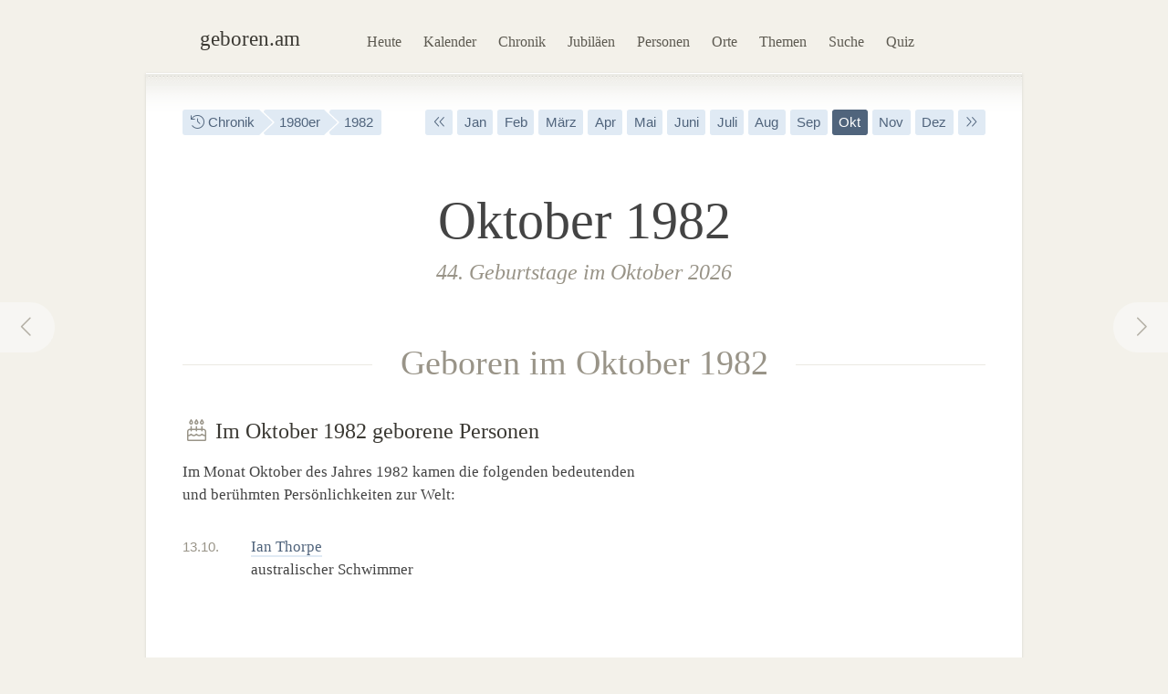

--- FILE ---
content_type: text/html; charset=utf-8
request_url: https://geboren.am/oktober-1982
body_size: 7941
content:
<!DOCTYPE html><html lang="de"><head><meta charset="utf-8"><meta name="language" content="de">  <meta name="viewport" content="width=960"><title>Oktober 1982 · geboren.am</title><link rel="dns-prefetch" href="//static.geboren.am"><link rel="preconnect" href="//static.geboren.am" crossorigin><link rel="dns-prefetch" href="//img.geboren.am"><link rel="preconnect" href="//img.geboren.am" crossorigin><link rel="preload" as="style" href="https://static.geboren.am/css/style-web-20240924.min.css"><link rel="preload" as="style" href="https://static.geboren.am/fontawesome/css/all.min.css"><link rel="preload" as="font" href="https://static.geboren.am/fontawesome/webfonts/fa-light-300.woff2" type="font/woff2" crossorigin> <meta name="referrer" content="no-referrer"><meta name="robots" content="index, follow, noarchive"><link rel="canonical" href="https://geboren.am/oktober-1982"><link rel="alternate" media="only screen and (max-width: 640px)" href="https://m.geboren.am/oktober-1982"><meta name="title" content="Berühmte Geburtstage im Oktober 1982"><meta name="description" content="Wer wurde im Oktober 1982 geboren? Geburtstage im Monat Oktober des Jahres 1982 von bedeutenden und bekannten Persönlichkeiten auf geboren.am."><meta name="author" content="geboren.am"><meta itemprop="name headline" content="Berühmte Geburtstage im Oktober 1982"><meta itemprop="description" content="Wer wurde im Oktober 1982 geboren? Geburtstage im Monat Oktober des Jahres 1982 von bedeutenden und bekannten Persönlichkeiten auf geboren.am."><meta itemprop="image" content="https://img.geboren.am/fb/gam_facebooklogo.jpg"><meta property="fb:app_id" content="115442271813431"><meta property="og:site_name" content="geboren.am"><meta property="og:title" content="Berühmte Geburtstage im Oktober 1982"><meta property="og:url" content="https://geboren.am/oktober-1982"><meta property="og:image" content="https://img.geboren.am/fb/gam_facebooklogo.jpg"><meta property="og:description" content="Wer wurde im Oktober 1982 geboren? Geburtstage im Monat Oktober des Jahres 1982 von bedeutenden und bekannten Persönlichkeiten auf geboren.am."><meta property="twitter:account_id" content="4503599629146709"><meta name="twitter:card" content="summary_large_image"><meta name="twitter:site" content="@geboren_am"><meta name="twitter:title" content="Berühmte Geburtstage im Oktober 1982"><meta name="twitter:description" content="Wer wurde im Oktober 1982 geboren? Geburtstage im Monat Oktober des Jahres 1982 von bedeutenden und bekannten Persönlichkeiten auf geboren.am."><meta name="twitter:image" content="https://img.geboren.am/fb/gam_facebooklogo.jpg"><link rel="manifest" href="/manifest.json"><meta name="msapplication-config" content="/browserconfig.xml"><meta name="application-name" content="geboren.am"><meta name="theme-color" content="#2c3e50"><meta name="apple-mobile-web-app-title" content="geboren.am"><meta name="apple-mobile-web-app-capable" content="yes"><meta name="apple-mobile-web-app-status-bar-style" content="black"><meta name="format-detection" content="telephone=no"><link rel="shortcut icon" href="/favicon.ico" type="image/ico"><link rel="icon" type="image/png" sizes="16x16" href="https://img.geboren.am/logo/favicon-16x16.png"><link rel="icon" type="image/png" sizes="32x32" href="https://img.geboren.am/logo/favicon-32x32.png"><link rel="icon" type="image/png" sizes="96x96" href="https://img.geboren.am/logo/favicon-96x96.png"><link rel="icon" type="image/png" sizes="192x192" href="https://img.geboren.am/logo/android-icon-192x192.png"><link rel="apple-touch-icon" sizes="57x57" href="https://img.geboren.am/logo/apple-icon-57x57.png"><link rel="apple-touch-icon" sizes="60x60" href="https://img.geboren.am/logo/apple-icon-60x60.png"><link rel="apple-touch-icon" sizes="72x72" href="https://img.geboren.am/logo/apple-icon-72x72.png"><link rel="apple-touch-icon" sizes="76x76" href="https://img.geboren.am/logo/apple-icon-76x76.png"><link rel="apple-touch-icon" sizes="114x114" href="https://img.geboren.am/logo/apple-icon-114x114.png"><link rel="apple-touch-icon" sizes="120x120" href="https://img.geboren.am/logo/apple-icon-120x120.png"><link rel="apple-touch-icon" sizes="144x144" href="https://img.geboren.am/logo/apple-icon-144x144.png"><link rel="apple-touch-icon" sizes="152x152" href="https://img.geboren.am/logo/apple-icon-152x152.png"><link rel="apple-touch-icon" sizes="180x180" href="https://img.geboren.am/logo/apple-icon-180x180.png"><link rel="stylesheet" href="https://static.geboren.am/css/style-web-20240924.min.css" title="geboren.am" media="all"><link rel="stylesheet" href="https://static.geboren.am/fontawesome/css/all.min.css"><script async src="https://static.geboren.am/js/js-web-20240924.js"></script><script>window.suggestmeyes_loaded = true;</script><script data-ad-client="ca-pub-4317476162656020" async src="https://pagead2.googlesyndication.com/pagead/js/adsbygoogle.js"></script></head><body><div class="god"><div id="area_menu"><div class="boxed"><div id="logo"><a href="https://geboren.am" title="geboren.am"><span class="logo-icon"></span><span class="logo-text">geboren.am</span></a></div><ul id="nav"><li><a data-flow="down" class="bub" href="/heute" title="Das heutige Kalenderblatt: Wer hat heute Geburtstag?">Heute</a></li><li><a data-flow="down" class="bub" href="/kalender" title="Geburtstagskalender: Geburtstage prominenter Menschen">Kalender</a></li><li><a data-flow="down" class="bub" href="/chronik" title="Jahreschronik: Berühmte Personen eines Jahrgangs">Chronik</a></li><li><a data-flow="down" class="bub" href="/jubilaeen" title="Jubiläumsvorschau: Jubiläen bekannter Persönlichkeiten">Jubiläen</a></li><li><a data-flow="down" class="bub" href="/namen" title="Personenlexikon A-Z: Berühmte Träger großer Namen">Personen</a></li><li><a data-flow="down" class="bub" href="/orte" title="Geburtsorte: Berühmte Söhne und Töchter ihrer Länder und Städte">Orte</a></li><li><a data-flow="down" class="bub" href="/themen" title="Themenwelten: Das Who's Who einer Branche">Themen</a></li><li><a data-flow="down" class="bub" href="/suche" title="Freitextsuche: Durchsuchen Sie geboren.am">Suche</a></li><li><a data-flow="down" class="bub" href="/quiz" title="Geschichts-Quiz: Wer ist das?">Quiz</a></li></ul></div></div><div id="area_content"><div class="boxed"><ul class="fl-l calendar"><li class="bread"><a class="bub" href="/chronik" title="Jahresübersicht"><i class="fal fa-history"></i> Chronik</a></li><li class="bread"><a class="bub" href="/1980er" title="1980er-Jahre">1980er</a></li><li class="bread"><a class="bub" href="/1982" title="Geburtsjahr 1982">1982</a></li></ul><ul class="fl-r calendar"><li><a class="bub" href="/oktober-1981" title="Ein Jahr früher: Oktober 1981"><i class="fal fa-angle-double-left"></i></a></li><li><a class="bub" href="/januar-1982" title="Geburtsmonat Januar 1982">Jan</a></li><li><a class="bub" href="/februar-1982" title="Geburtsmonat Februar 1982">Feb</a></li><li><a class="bub" href="/maerz-1982" title="Geburtsmonat März 1982">März</a></li><li><a class="bub" href="/april-1982" title="Geburtsmonat April 1982">Apr</a></li><li><a class="bub" href="/mai-1982" title="Geburtsmonat Mai 1982">Mai</a></li><li><a class="bub" href="/juni-1982" title="Geburtsmonat Juni 1982">Juni</a></li><li><a class="bub" href="/juli-1982" title="Geburtsmonat Juli 1982">Juli</a></li><li><a class="bub" href="/august-1982" title="Geburtsmonat August 1982">Aug</a></li><li><a class="bub" href="/september-1982" title="Geburtsmonat September 1982">Sep</a></li><li class="selected"><a class="bub" href="/oktober-1982" title="Geburtsmonat Oktober 1982">Okt</a></li><li><a class="bub" href="/november-1982" title="Geburtsmonat November 1982">Nov</a></li><li><a class="bub" href="/dezember-1982" title="Geburtsmonat Dezember 1982">Dez</a></li><li><a class="bub" href="/oktober-1983" title="Ein Jahr später: Oktober 1983"><i class="fal fa-angle-double-right"></i></a></li></ul><a rel="prev" data-flow="right" class="bub pagination-left pagination-back" href="/september-1982" title="September 1982"><i class="fal fa-fw fa-chevron-left"></i></a><a rel="next" data-flow="left" class="bub pagination-right pagination-forward" href="/november-1982" title="November 1982"><i class="fal fa-fw fa-chevron-right"></i></a><div class="clear tl-ghost"></div><h1 class="big align-center" style="font-size:3.6em;line-height:1.3em;">Oktober 1982 </h1><h2 class="align-center">44. Geburtstage im Oktober 2026 </h2> <div class="tl-ghost"></div><h3 class="big"><span>Geboren im Oktober 1982</span></h3><div class="cols-2-Abb-A"><h4><i style="color:#999488" class="fal fa-fw fa-birthday-cake"></i> Im Oktober 1982 geborene Personen </h4><p>Im Monat Oktober des Jahres 1982 kamen die folgenden bedeutenden und berühmten Persönlichkeiten zur Welt: </p><table class="table-timeline"><tr><th style="width:75px"><a title="Geboren am 13.10." href="/13-oktober">13.10.</a></th><td><a href="/person/ian-thorpe" title="Ian Thorpe, geboren am 13.10.1982">Ian Thorpe</a> <br/>australischer Schwimmer</td></tr></table></div><div class="cols-2-Abb-bb"><p class="clear"><ins class="adsbygoogle" style="display:inline-block;width:336px;height:280px" data-ad-client="ca-pub-4317476162656020" data-ad-slot="2245705996"></ins><script>(adsbygoogle = window.adsbygoogle || []).push({});</script></p></div><div class="clear tl-ghost"></div><h3 class="big"><span>Kalender Oktober 1982</span></h3><div class="cols-2-Abb-A"><h4><i style="color:#999488" class="fal fa-fw fa-calendar-alt"></i> Kalendertage im Oktober 1982 </h4><table class="table-timeline"><tr><th style="width:75px" >01.10.</th><td><a href="/1-oktober-1982" title="Geboren am 1. Oktober 1982">Freitag, 1. Oktober 1982</a> </td><td>&nbsp;</td></tr><tr><th style="width:75px" >02.10.</th><td><a href="/2-oktober-1982" title="Geboren am 2. Oktober 1982">Samstag, 2. Oktober 1982</a> </td><td>&nbsp;</td></tr><tr><th style="color:#bd638c;width:75px" >03.10.</th><td><a href="/3-oktober-1982" title="Geboren am 3. Oktober 1982">Sonntag, 3. Oktober 1982</a> <br/>Erntedankfest 1982</td><td>&nbsp;</td></tr><tr class="divider"><th style="width:75px" >04.10.</th><td><a href="/4-oktober-1982" title="Geboren am 4. Oktober 1982">Montag, 4. Oktober 1982</a> </td><td style="text-align:right;width:50px;"><small><abbr title="Kalenderwoche">KW</abbr> 40</small></td></tr><tr><th style="width:75px" >05.10.</th><td><a href="/5-oktober-1982" title="Geboren am 5. Oktober 1982">Dienstag, 5. Oktober 1982</a> </td><td>&nbsp;</td></tr><tr><th style="width:75px" >06.10.</th><td><a href="/6-oktober-1982" title="Geboren am 6. Oktober 1982">Mittwoch, 6. Oktober 1982</a> </td><td>&nbsp;</td></tr><tr><th style="width:75px" >07.10.</th><td><a href="/7-oktober-1982" title="Geboren am 7. Oktober 1982">Donnerstag, 7. Oktober 1982</a> </td><td>&nbsp;</td></tr><tr><th style="width:75px" >08.10.</th><td><a href="/8-oktober-1982" title="Geboren am 8. Oktober 1982">Freitag, 8. Oktober 1982</a> </td><td>&nbsp;</td></tr><tr><th style="width:75px" >09.10.</th><td><a href="/9-oktober-1982" title="Geboren am 9. Oktober 1982">Samstag, 9. Oktober 1982</a> </td><td>&nbsp;</td></tr><tr><th style="color:#bd638c;width:75px" >10.10.</th><td><a href="/10-oktober-1982" title="Geboren am 10. Oktober 1982">Sonntag, 10. Oktober 1982</a> </td><td>&nbsp;</td></tr><tr class="divider"><th style="width:75px" >11.10.</th><td><a href="/11-oktober-1982" title="Geboren am 11. Oktober 1982">Montag, 11. Oktober 1982</a> </td><td style="text-align:right;width:50px;"><small><abbr title="Kalenderwoche">KW</abbr> 41</small></td></tr><tr><th style="width:75px" >12.10.</th><td><a href="/12-oktober-1982" title="Geboren am 12. Oktober 1982">Dienstag, 12. Oktober 1982</a> </td><td>&nbsp;</td></tr><tr><th style="width:75px" >13.10.</th><td><a href="/13-oktober-1982" title="Geboren am 13. Oktober 1982">Mittwoch, 13. Oktober 1982</a> </td><td>&nbsp;</td></tr><tr><th style="width:75px" >14.10.</th><td><a href="/14-oktober-1982" title="Geboren am 14. Oktober 1982">Donnerstag, 14. Oktober 1982</a> </td><td>&nbsp;</td></tr><tr><th style="width:75px" >15.10.</th><td><a href="/15-oktober-1982" title="Geboren am 15. Oktober 1982">Freitag, 15. Oktober 1982</a> </td><td>&nbsp;</td></tr><tr><th style="width:75px" >16.10.</th><td><a href="/16-oktober-1982" title="Geboren am 16. Oktober 1982">Samstag, 16. Oktober 1982</a> </td><td>&nbsp;</td></tr><tr><th style="color:#bd638c;width:75px" >17.10.</th><td><a href="/17-oktober-1982" title="Geboren am 17. Oktober 1982">Sonntag, 17. Oktober 1982</a> </td><td>&nbsp;</td></tr><tr class="divider"><th style="width:75px" >18.10.</th><td><a href="/18-oktober-1982" title="Geboren am 18. Oktober 1982">Montag, 18. Oktober 1982</a> </td><td style="text-align:right;width:50px;"><small><abbr title="Kalenderwoche">KW</abbr> 42</small></td></tr><tr><th style="width:75px" >19.10.</th><td><a href="/19-oktober-1982" title="Geboren am 19. Oktober 1982">Dienstag, 19. Oktober 1982</a> </td><td>&nbsp;</td></tr><tr><th style="width:75px" >20.10.</th><td><a href="/20-oktober-1982" title="Geboren am 20. Oktober 1982">Mittwoch, 20. Oktober 1982</a> </td><td>&nbsp;</td></tr><tr><th style="width:75px" >21.10.</th><td><a href="/21-oktober-1982" title="Geboren am 21. Oktober 1982">Donnerstag, 21. Oktober 1982</a> </td><td>&nbsp;</td></tr><tr><th style="width:75px" >22.10.</th><td><a href="/22-oktober-1982" title="Geboren am 22. Oktober 1982">Freitag, 22. Oktober 1982</a> </td><td>&nbsp;</td></tr><tr><th style="width:75px" >23.10.</th><td><a href="/23-oktober-1982" title="Geboren am 23. Oktober 1982">Samstag, 23. Oktober 1982</a> </td><td>&nbsp;</td></tr><tr><th style="color:#bd638c;width:75px" >24.10.</th><td><a href="/24-oktober-1982" title="Geboren am 24. Oktober 1982">Sonntag, 24. Oktober 1982</a> </td><td>&nbsp;</td></tr><tr class="divider"><th style="width:75px" >25.10.</th><td><a href="/25-oktober-1982" title="Geboren am 25. Oktober 1982">Montag, 25. Oktober 1982</a> </td><td style="text-align:right;width:50px;"><small><abbr title="Kalenderwoche">KW</abbr> 43</small></td></tr><tr><th style="width:75px" >26.10.</th><td><a href="/26-oktober-1982" title="Geboren am 26. Oktober 1982">Dienstag, 26. Oktober 1982</a> <br/>Österreichischer Nationalfeiertag 1982</td><td>&nbsp;</td></tr><tr><th style="width:75px" >27.10.</th><td><a href="/27-oktober-1982" title="Geboren am 27. Oktober 1982">Mittwoch, 27. Oktober 1982</a> </td><td>&nbsp;</td></tr><tr><th style="width:75px" >28.10.</th><td><a href="/28-oktober-1982" title="Geboren am 28. Oktober 1982">Donnerstag, 28. Oktober 1982</a> </td><td>&nbsp;</td></tr><tr><th style="width:75px" >29.10.</th><td><a href="/29-oktober-1982" title="Geboren am 29. Oktober 1982">Freitag, 29. Oktober 1982</a> </td><td>&nbsp;</td></tr><tr><th style="width:75px" >30.10.</th><td><a href="/30-oktober-1982" title="Geboren am 30. Oktober 1982">Samstag, 30. Oktober 1982</a> </td><td>&nbsp;</td></tr><tr><th style="color:#bd638c;width:75px" >31.10.</th><td><a href="/31-oktober-1982" title="Geboren am 31. Oktober 1982">Sonntag, 31. Oktober 1982</a> <br/>Reformationstag &amp; Halloween 1982</td><td>&nbsp;</td></tr></table></div><div class="cols-2-Abb-bb"><div class="box-a"><h3><span>Übersicht Oktober 1982</span></h3><h4><i style="color:#999488" class="fal fa-fw fa-calendar-alt"></i> Monatsübersicht </h4><ul class="calendar clear"><li class="day"><a class="bub" href="/1-oktober-1982" title="Freitag, 1. Oktober 1982">1</a></li><li class="day"><a class="bub" href="/2-oktober-1982" title="Samstag, 2. Oktober 1982">2</a></li><li class="day"><a class="bub" href="/3-oktober-1982" title="Sonntag, 3. Oktober 1982">3</a></li><li class="day"><a class="bub" href="/4-oktober-1982" title="Montag, 4. Oktober 1982">4</a></li><li class="day"><a class="bub" href="/5-oktober-1982" title="Dienstag, 5. Oktober 1982">5</a></li><li class="day"><a class="bub" href="/6-oktober-1982" title="Mittwoch, 6. Oktober 1982">6</a></li><li class="day"><a class="bub" href="/7-oktober-1982" title="Donnerstag, 7. Oktober 1982">7</a></li><li class="day"><a class="bub" href="/8-oktober-1982" title="Freitag, 8. Oktober 1982">8</a></li><li class="day"><a class="bub" href="/9-oktober-1982" title="Samstag, 9. Oktober 1982">9</a></li><li class="day"><a class="bub" href="/10-oktober-1982" title="Sonntag, 10. Oktober 1982">10</a></li><li class="day"><a class="bub" href="/11-oktober-1982" title="Montag, 11. Oktober 1982">11</a></li><li class="day"><a class="bub" href="/12-oktober-1982" title="Dienstag, 12. Oktober 1982">12</a></li><li class="day"><a class="bub" href="/13-oktober-1982" title="Mittwoch, 13. Oktober 1982">13</a></li><li class="day"><a class="bub" href="/14-oktober-1982" title="Donnerstag, 14. Oktober 1982">14</a></li><li class="day"><a class="bub" href="/15-oktober-1982" title="Freitag, 15. Oktober 1982">15</a></li><li class="day"><a class="bub" href="/16-oktober-1982" title="Samstag, 16. Oktober 1982">16</a></li><li class="day"><a class="bub" href="/17-oktober-1982" title="Sonntag, 17. Oktober 1982">17</a></li><li class="day"><a class="bub" href="/18-oktober-1982" title="Montag, 18. Oktober 1982">18</a></li><li class="day"><a class="bub" href="/19-oktober-1982" title="Dienstag, 19. Oktober 1982">19</a></li><li class="day"><a class="bub" href="/20-oktober-1982" title="Mittwoch, 20. Oktober 1982">20</a></li><li class="day"><a class="bub" href="/21-oktober-1982" title="Donnerstag, 21. Oktober 1982">21</a></li><li class="day"><a class="bub" href="/22-oktober-1982" title="Freitag, 22. Oktober 1982">22</a></li><li class="day"><a class="bub" href="/23-oktober-1982" title="Samstag, 23. Oktober 1982">23</a></li><li class="day"><a class="bub" href="/24-oktober-1982" title="Sonntag, 24. Oktober 1982">24</a></li><li class="day"><a class="bub" href="/25-oktober-1982" title="Montag, 25. Oktober 1982">25</a></li><li class="day"><a class="bub" href="/26-oktober-1982" title="Dienstag, 26. Oktober 1982">26</a></li><li class="day"><a class="bub" href="/27-oktober-1982" title="Mittwoch, 27. Oktober 1982">27</a></li><li class="day"><a class="bub" href="/28-oktober-1982" title="Donnerstag, 28. Oktober 1982">28</a></li><li class="day"><a class="bub" href="/29-oktober-1982" title="Freitag, 29. Oktober 1982">29</a></li><li class="day"><a class="bub" href="/30-oktober-1982" title="Samstag, 30. Oktober 1982">30</a></li><li class="day"><a class="bub" href="/31-oktober-1982" title="Sonntag, 31. Oktober 1982">31</a></li></ul><p>Die Monatsübersicht zum <a href="/oktober" title="Geburtstage im Oktober">Oktober</a> <a href="/1982" title="44. Geburtstag 2026">1982</a>: Personen, die im Oktober 1982 geboren wurden, werden in diesem Jahr 44 Jahre alt. </p></div><div class="box-a"><h3><span>Zeitungen</span></h3><h4>Tageszeitungen aus dem Oktober&nbsp;1982 </h4><form style="padding:0;" id="formzeitung" target="_blank" method="get" action="https://www.historia.net/de-de/datefinder#tab-newspapers"><fieldset><img class="fl-r" style="margin-top:-10px;margin-right:-17px;" src="https://img.geboren.am/ads/geschenke_130x120_zeitungen_color.gif" alt="Zeitungen" width="130" height="120" /><p> Originale Zeitungen und Zeitschriften, die an einem Tag im Oktober 1982 erschienen sind: </p><p><select name="day" style="width:55px"><option value="1" selected="selected">01</option><option value="2">02</option><option value="3">03</option><option value="4">04</option><option value="5">05</option><option value="6">06</option><option value="7">07</option><option value="8">08</option><option value="9">09</option><option value="10">10</option><option value="11">11</option><option value="12">12</option><option value="13">13</option><option value="14">14</option><option value="15">15</option><option value="16">16</option><option value="17">17</option><option value="18">18</option><option value="19">19</option><option value="20">20</option><option value="21">21</option><option value="22">22</option><option value="23">23</option><option value="24">24</option><option value="25">25</option><option value="26">26</option><option value="27">27</option><option value="28">28</option><option value="29">29</option><option value="30">30</option><option value="31">31</option></select>&nbsp;<select name="month" style="width:105px"><option value="1">Januar</option><option value="2">Februar</option><option value="3">März</option><option value="4">April</option><option value="5">Mai</option><option value="6">Juni</option><option value="7">Juli</option><option value="8">August</option><option value="9">September</option><option value="10" selected="selected">Oktober</option><option value="11">November</option><option value="12">Dezember</option></select>&nbsp;<select name="year" style="width:70px"><option value="1900">1900</option><option value="1901">1901</option><option value="1902">1902</option><option value="1903">1903</option><option value="1904">1904</option><option value="1905">1905</option><option value="1906">1906</option><option value="1907">1907</option><option value="1908">1908</option><option value="1909">1909</option><option value="1910">1910</option><option value="1911">1911</option><option value="1912">1912</option><option value="1913">1913</option><option value="1914">1914</option><option value="1915">1915</option><option value="1916">1916</option><option value="1917">1917</option><option value="1918">1918</option><option value="1919">1919</option><option value="1920">1920</option><option value="1921">1921</option><option value="1922">1922</option><option value="1923">1923</option><option value="1924">1924</option><option value="1925">1925</option><option value="1926">1926</option><option value="1927">1927</option><option value="1928">1928</option><option value="1929">1929</option><option value="1930">1930</option><option value="1931">1931</option><option value="1932">1932</option><option value="1933">1933</option><option value="1934">1934</option><option value="1935">1935</option><option value="1936">1936</option><option value="1937">1937</option><option value="1938">1938</option><option value="1939">1939</option><option value="1940">1940</option><option value="1941">1941</option><option value="1942">1942</option><option value="1943">1943</option><option value="1944">1944</option><option value="1945">1945</option><option value="1946">1946</option><option value="1947">1947</option><option value="1948">1948</option><option value="1949">1949</option><option value="1950">1950</option><option value="1951">1951</option><option value="1952">1952</option><option value="1953">1953</option><option value="1954">1954</option><option value="1955">1955</option><option value="1956">1956</option><option value="1957">1957</option><option value="1958">1958</option><option value="1959">1959</option><option value="1960">1960</option><option value="1961">1961</option><option value="1962">1962</option><option value="1963">1963</option><option value="1964">1964</option><option value="1965">1965</option><option value="1966">1966</option><option value="1967">1967</option><option value="1968">1968</option><option value="1969">1969</option><option value="1970">1970</option><option value="1971">1971</option><option value="1972">1972</option><option value="1973">1973</option><option value="1974">1974</option><option value="1975">1975</option><option value="1976">1976</option><option value="1977">1977</option><option value="1978">1978</option><option value="1979">1979</option><option value="1980">1980</option><option value="1981">1981</option><option value="1982" selected="selected">1982</option><option value="1983">1983</option><option value="1984">1984</option><option value="1985">1985</option><option value="1986">1986</option><option value="1987">1987</option><option value="1988">1988</option><option value="1989">1989</option><option value="1990">1990</option><option value="1991">1991</option><option value="1992">1992</option><option value="1993">1993</option><option value="1994">1994</option><option value="1995">1995</option><option value="1996">1996</option><option value="1997">1997</option><option value="1998">1998</option><option value="1999">1999</option><option value="2000">2000</option><option value="2001">2001</option><option value="2002">2002</option><option value="2003">2003</option><option value="2004">2004</option><option value="2005">2005</option><option value="2006">2006</option><option value="2007">2007</option><option value="2008">2008</option><option value="2009">2009</option><option value="2010">2010</option><option value="2011">2011</option><option value="2012">2012</option><option value="2013">2013</option><option value="2014">2014</option><option value="2015">2015</option><option value="2016">2016</option><option value="2017">2017</option><option value="2018">2018</option><option value="2019">2019</option><option value="2020">2020</option><option value="2021">2021</option><option value="2022">2022</option><option value="2023">2023</option><option value="2024">2024</option><option value="2025">2025</option></select><br/><a class="external btn btn-dark" onclick="document.forms['formzeitung'].submit();return false;" href="#" title="Shop: Zeitungen und Zeitschriften von diesem Datum"><i class="fal fa-search"></i>&nbsp; Zeitungen von diesem Datum</a></p><input type="hidden" value="49497dce9ee6040b70dcb77396ad7649" name="partner_code" /></fieldset></form></div></div><div class="clear tl-ghost"></div><div class="cols-3-ABC-A"><div class="box-a"><h3><span>Jahr</span></h3><h4 class="big-xxl align-center"><a class="bub" href="/1982" title="Jahr 1982">1982</a> </h4><p class="align-center">Alle Personen des Jahrgangs 1982: Wer wurde im Jahr 1982 geboren? </p></div></div><div class="cols-3-ABC-B"><div class="box-a"><h3><span>Monat</span></h3><h4 class="big-xxl align-center"><a class="bub" href="/oktober" title="Geboren im Monat Oktober">Okt</a> </h4><p class="align-center">Oktober: Geburtstage, Ereignisse und mehr des Monats. </p></div></div><div class="cols-3-ABC-C"><div class="box-a"><h3><span>Geburtstag</span></h3><h4 class="big-xxl align-center"><a class="bub" href="/geburtstage/44" title="44. Geburtstag">44</a> </h4><p class="align-center">44. Geburtstage: Wer wurde und wird in diesem Jahr 44 Jahre alt? </p></div></div><div class="clear tl-ghost"></div><h3 class="big"><span><a href="/1982" title="Geboren im Jahr 1982">Jahr 1982</a></span></h3><ul class="clear align-center calendar"><li><a class="bub" href="/januar-1982" title="Geboren im Januar 1982">Januar 1982</a></li><li><a class="bub" href="/februar-1982" title="Geboren im Februar 1982">Februar 1982</a></li><li><a class="bub" href="/maerz-1982" title="Geboren im März 1982">März 1982</a></li><li><a class="bub" href="/april-1982" title="Geboren im April 1982">April 1982</a></li><li><a class="bub" href="/mai-1982" title="Geboren im Mai 1982">Mai 1982</a></li><li><a class="bub" href="/juni-1982" title="Geboren im Juni 1982">Juni 1982</a></li><li><a class="bub" href="/juli-1982" title="Geboren im Juli 1982">Juli 1982</a></li><li><a class="bub" href="/august-1982" title="Geboren im August 1982">August 1982</a></li><li><a class="bub" href="/september-1982" title="Geboren im September 1982">September 1982</a></li><li class="selected"><a class="bub" href="/oktober-1982" title="Geboren im Oktober 1982">Oktober 1982</a></li><li><a class="bub" href="/november-1982" title="Geboren im November 1982">November 1982</a></li><li><a class="bub" href="/dezember-1982" title="Geboren im Dezember 1982">Dezember 1982</a></li></ul></div></div></div><div class="clear" id="area_footer"><div class="god"><div class="boxed"><p class="fl-l"> <i class="fal fa-lg fa-house"></i> <a href="https://geboren.am" title="geboren.am: Wer hat heute Geburtstag"><strong>geboren.am</strong></a> <i class="fal fa-angle-right"></i> <a href="/chronik" title="Jahreschronik">Chronik</a> <i class="fal fa-angle-right"></i> <a href="/20-jahrhundert" title="Geboren im 20. Jahrhundert">20. Jahrhundert</a> <i class="fal fa-angle-right"></i> <a href="/1980er" title="Geboren in den 1980er-Jahren">1980er</a> <i class="fal fa-angle-right"></i> <a href="/1982" title="Geboren im Jahr 1982">1982</a> <i class="fal fa-angle-right"></i> Oktober </p><script type="application/ld+json">[{"@context":"http://schema.org","@type":"BreadcrumbList","itemListElement":[{"@type":"ListItem","item":{"@id":"https://geboren.am","@type":"WebPage","name":"geboren.am"},"position":1},{"@type":"ListItem","item":{"@id":"/chronik","@type":"WebPage","name":"Chronik"},"position":2},{"@type":"ListItem","item":{"@id":"/20-jahrhundert","@type":"WebPage","name":"20. Jahrhundert"},"position":3},{"@type":"ListItem","item":{"@id":"/1980er","@type":"WebPage","name":"1980er"},"position":4},{"@type":"ListItem","item":{"@id":"/1982","@type":"WebPage","name":"1982"},"position":5},{"@type":"ListItem","item":{"@id":"/oktober-1982","@type":"WebPage","name":"Oktober"},"position":6}]}]</script><div class="clear"></div></div><div class="footer-line"></div><div class="boxed"><p class="fl-l"><i class="fal fa-lg fa-calendar-times"></i>&nbsp; <a href="/heute" title="Wer hat heute Geburtstag?">Heute</a>&nbsp;&nbsp; <i class="fal fa-lg fa-trophy"></i>&nbsp; <a href="/top100" title="100 bedeutende Personen der Geschichte">Top 100</a>&nbsp;&nbsp; <i class="fal fa-lg fa-arrow-trend-up"></i>&nbsp; <a href="/trends" title="Akuell angesagte Persönlichkeiten">Trends</a>&nbsp;&nbsp; <i class="fal fa-lg fa-lightbulb"></i>&nbsp; <a href="/quiz" title="Quiz: Wer ist das?">Quiz</a>&nbsp;&nbsp; <i class="fal fa-lg fa-random"></i>&nbsp; <a href="/zufall" title="Zufällige Persönlichkeit entdecken">Auf gut Glück!</a>&nbsp;&nbsp; <i class="fal fa-lg fa-search"></i>&nbsp; <a href="/suche" title="Suche nach berühmten Personen">Suche</a></p><p class="fl-r"><i class="fal fa-lg fa-leaf"></i>&nbsp; <a class="external" href="//gestorben.am" title="Todesfälle auf gestorben.am">Nekrolog</a></p><div class="clear"></div><div class="cols-4-ABCD-A"><p><a href="/kalender" title="Geburtstage berühmter Personen"><b>Geburtstagskalender</b></a> <br/><a href="/januar" title="Geburtstage im Januar">Januar</a>&nbsp;· <a href="/februar" title="Geburtstage im Februar">Februar</a>&nbsp;· <a href="/maerz" title="Geburtstage im März">März</a>&nbsp;· <a href="/april" title="Geburtstage im April">April</a>&nbsp;· <a href="/mai" title="Geburtstage im Mai">Mai</a>&nbsp;· <a href="/juni" title="Geburtstage im Juni">Juni</a>&nbsp;· <a href="/juli" title="Geburtstage im Juli">Juli</a>&nbsp;· <a href="/august" title="Geburtstage im August">August</a>&nbsp;· <a href="/september" title="Geburtstage im September">Sept.</a>&nbsp;· <a href="/oktober" title="Geburtstage im Oktober">Okt.</a>&nbsp;· <a href="/november" title="Geburtstage im November">Nov.</a>&nbsp;· <a href="/dezember" title="Geburtstage im Dezember">Dez.</a> <br/>&nbsp;<br/><a href="/sternzeichen" title="Prominente Personen eines Sternzeichens"><b>Sternzeichen</b></a> <br/><a href="/sternzeichen/wassermann" title="Sternzeichen Wassermann">Wassermann</a>&nbsp;· <a href="/sternzeichen/fische" title="Sternzeichen Fische">Fische</a>&nbsp;· <a href="/sternzeichen/widder" title="Sternzeichen Widder">Widder</a>&nbsp;· <a href="/sternzeichen/stier" title="Sternzeichen Stier">Stier</a>&nbsp;· <a href="/sternzeichen/zwilling" title="Sternzeichen Zwilling">Zwilling</a>&nbsp;· <a href="/sternzeichen/krebs" title="Sternzeichen Krebs">Krebs</a>&nbsp;· <a href="/sternzeichen/loewe" title="Sternzeichen Löwe">Löwe</a>&nbsp;· <a href="/sternzeichen/jungfrau" title="Sternzeichen Jungfrau">Jungfrau</a>&nbsp;· <a href="/sternzeichen/waage" title="Sternzeichen Waage">Waage</a>&nbsp;· <a href="/sternzeichen/skorpion" title="Sternzeichen Skorpion">Skorpion</a>&nbsp;· <a href="/sternzeichen/schuetze" title="Sternzeichen Schütze">Schütze</a>&nbsp;· <a href="/sternzeichen/steinbock" title="Sternzeichen Steinbock">Steinbock</a></p></div><div class="cols-4-ABCD-B"><p><a href="/chronik" title="Bekannter Personen eines Jahrgangs"><b>Jahreschronik</b></a><br/><a href="/1996" title="30. Geburtstag 2026">1996</a>&nbsp;· <a href="/1986" title="40. Geburtstag 2026">1986</a>&nbsp;· <a href="/1976" title="50. Geburtstag 2026">1976</a>&nbsp;· <a href="/1966" title="60. Geburtstag 2026">1966</a>&nbsp;· <a href="/1961" title="65. Geburtstag 2026">1961</a>&nbsp;· <a href="/1956" title="70. Geburtstag 2026">1956</a>&nbsp;· <a href="/1951" title="75. Geburtstag 2026">1951</a>&nbsp;· <a href="/1946" title="80. Geburtstag 2026">1946</a>&nbsp;· <a href="/1936" title="90. Geburtstag 2026">1936</a>&nbsp;· <a href="/1926" title="100. Geburtstag 2026">1926</a>&nbsp;· <a href="/20-jahrhundert" title="20. Jahrhundert (1900–1999)">1900</a>&nbsp;· <a href="/19-jahrhundert" title="19. Jahrhundert (1800–1899)">1800</a>&nbsp;· <a href="/18-jahrhundert" title="18. Jahrhundert (1700–1799)">1700</a>&nbsp;· <a href="/17-jahrhundert" title="17. Jahrhundert (1600–1699)">1600</a><br/>&nbsp;<br/><a href="/jubilaeen" title="Jubiläen bedeutender Personen"><b>Jubiläen</b></a> <br/><a href="/jubilaeen/2026" title="Jubiläen 2026">2026</a>&nbsp;· <a href="/jubilaeen/2027" title="Jubiläen 2027">2027</a>&nbsp;· <a href="/jubilaeen/2028" title="Jubiläen 2028">2028</a>&nbsp;· <a href="/jubilaeen/2029" title="Jubiläen 2029">2029</a><br/>&nbsp;<br/><a href="/geburtstage" title="Berühmte Personen nach Alter"><b>Geburtstage</b></a> <br/><a href="/geburtstage/30" title="30. Geburtstag: 30-jährige Stars">30</a>&nbsp;· <a href="/geburtstage/40" title="40. Geburtstag: 40-jährige Berühmheiten">40</a>&nbsp;· <a href="/geburtstage/50" title="50. Geburtstag: 50-jährige Berühmheiten">50</a>&nbsp;· <a href="/geburtstage/60" title="60. Geburtstag: 60-jährige Personen">60</a>&nbsp;· <a href="/geburtstage/70" title="70. Geburtstag: 70-jährige Persönlichkeiten">70</a>&nbsp;· <a href="/geburtstage/80" title="80. Geburtstag: 80-jährige Persönlichkeiten">80</a></p></div><div class="cols-4-ABCD-C"><p><a href="/namen" title="Bekannte Personen von A bis Z"><b>Personen A–Z</b></a> <br/><a href="/namen/a" title="Personen mit A">A</a>&nbsp;· <a href="/namen/b" title="Personen mit B">B</a>&nbsp;· <a href="/namen/c" title="Personen mit C">C</a>&nbsp;· <a href="/namen/d" title="Personen mit D">D</a>&nbsp;· <a href="/namen/e" title="Personen mit E">E</a>&nbsp;· <a href="/namen/f" title="Personen mit F">F</a>&nbsp;· <a href="/namen/g" title="Personen mit G">G</a>&nbsp;· <a href="/namen/h" title="Personen mit H">H</a>&nbsp;· <a href="/namen/i" title="Personen mit I">I</a>&nbsp;· <a href="/namen/j" title="Personen mit J">J</a>&nbsp;· <a href="/namen/k" title="Personen mit K">K</a>&nbsp;· <a href="/namen/l" title="Personen mit L">L</a>&nbsp;· <a href="/namen/m" title="Personen mit M">M</a>&nbsp;· <a href="/namen/n" title="Personen mit N">N</a>&nbsp;· <a href="/namen/o" title="Personen mit O">O</a>&nbsp;· <a href="/namen/p" title="Personen mit P">P</a>&nbsp;· <a href="/namen/q" title="Personen mit Q">Q</a>&nbsp;· <a href="/namen/r" title="Personen mit R">R</a>&nbsp;· <a href="/namen/s" title="Personen mit S">S</a>&nbsp;· <a href="/namen/t" title="Personen mit T">T</a>&nbsp;· <a href="/namen/u" title="Personen mit U">U</a>&nbsp;· <a href="/namen/v" title="Personen mit V">V</a>&nbsp;· <a href="/namen/w" title="Personen mit W">W</a>&nbsp;· <a href="/namen/x" title="Personen mit X">X</a>&nbsp;· <a href="/namen/y" title="Personen mit Y">Y</a>&nbsp;· <a href="/namen/z" title="Personen mit Z">Z</a> <br/>&nbsp;<br/><a href="/orte" title="Geburtsorte berühmter Persönlichkeiten"><b>Geburtsorte</b></a> <br/><a href="/orte/europa/deutschland" title="Geboren in Deutschland">Deutschland</a>&nbsp;· <a href="/orte/europa/oesterreich" title="Geboren in Österreich">Österreich</a>&nbsp;· <a href="/orte/europa/schweiz" title="Geboren in der Schweiz">Schweiz</a>&nbsp;· <a href="/orte/europa" title="Geboren in Europa">Europa</a>&nbsp;· <a href="/orte/asien" title="Geboren in Asien">Asien</a>&nbsp;· <a href="/orte/nordamerika" title="Geboren in Nordameria">Nordamerika</a>&nbsp;· <a href="/orte/suedamerika" title="Geboren in Südamerika">Südamerika</a>&nbsp;· <a href="/orte/afrika" title="Geboren in Afrika">Afrika</a>&nbsp;· <a href="/orte/ozeanien" title="Geboren in Ozeanien">Ozeanien</a>&nbsp;· <a href="/orte/a-z" title="Geburtsländer von A bis Z">A–Z</a></p></div><div class="cols-4-ABCD-D"><p><a href="/themen" title="Who's Who eines Themengebietes"><b>Themengebiete</b></a> <br/><a href="/themen/politik" title="Berühmte Politiker">Politik</a>&nbsp;· <a href="/themen/sport" title="Berühmte Sportler">Sport</a>&nbsp;· <a href="/themen/film" title="Berühmte Schauspieler und Filmschaffende">Film & Theater</a>&nbsp;· <a href="/themen/medien" title="Berühmte Personen der Medien">Medien & Show</a>&nbsp;· <a href="/themen/musik" title="Berühmte Musiker">Musik</a>&nbsp;· <a href="/themen/kunst" title="Berühmte Künstler">Kunst</a>&nbsp;· <a href="/themen/literatur" title="Berühmte Schriftsteller und Literaten">Literatur</a>&nbsp;· <a href="/themen/geisteswissenschaft" title="Berühmte Geisteswissenschaftler">Geist & Bildung</a>&nbsp;· <a href="/themen/naturwissenschaft" title="Berühmte Wissenschaftler">Natur & Forschung</a>&nbsp;· <a href="/themen/technik" title="Berühmte Personen der Technik">Technik</a>&nbsp;· <a href="/themen/medizin" title="Berühmte Mediziner">Medizin</a>&nbsp;· <a href="/themen/religion" title="Berühmte Personen der Religion">Religion & Glaube</a>&nbsp;· <a href="/themen/wirtschaft" title="Berühmte Personen der Wirtschaft">Wirtschaft</a>&nbsp;· <a href="/themen/alltag" title="Berühmte Personen der Gesellschaft">Leben & Alltag</a>&nbsp;· <a href="/themen/frauen" title="Berühmte Frauen">Frauen</a>&nbsp;· <a href="/nobelpreise" title="Nobelpreisträger">Nobelpreise</a><br/>&nbsp;<br/><i class="fal fa-external-link"></i> <a class="external" href="//twitter.com/geboren_am" title="geboren.am auf X/Twitter">X/Twitter</a>&nbsp;· <i class="fal fa-external-link"></i> <a class="external" href="//www.facebook.com/geboren.am" title="geboren.am auf Facebook">Facebook</a></p></div><div class="clear tl-ghost"></div><p class="align-center"><b>Made with <i class="fal fa-heart" title="Love"></i> in Wiesbaden.</b> <br/><a href="/ueber" title="Infos und Fakten über uns">Über geboren.am</a>&nbsp;· <a href="/datenschutz" title="Datenschutzerklärung">Datenschutz</a>&nbsp;· <a href="/impressum" title="Impressum und Kontakt">Impressum</a> </p><p class="align-center">© 2010–2026 geboren.am. Alle Rechte vorbehalten. Vervielfältigung nur mit schriftlicher Genehmigung. <br/>Alle genannten Produktnamen, Logos und eingetragene Warenzeichen sind Eigentum der jeweiligen Rechteinhaber. </p><p class="clear imgcopyrightnotice"><!--googleoff: index--></p><div class="clear"></div><!--googleon: index--></div></div></div></body></html>

--- FILE ---
content_type: text/html; charset=utf-8
request_url: https://www.google.com/recaptcha/api2/aframe
body_size: 266
content:
<!DOCTYPE HTML><html><head><meta http-equiv="content-type" content="text/html; charset=UTF-8"></head><body><script nonce="ieI0sPd5NAwi4mWS0FLEqA">/** Anti-fraud and anti-abuse applications only. See google.com/recaptcha */ try{var clients={'sodar':'https://pagead2.googlesyndication.com/pagead/sodar?'};window.addEventListener("message",function(a){try{if(a.source===window.parent){var b=JSON.parse(a.data);var c=clients[b['id']];if(c){var d=document.createElement('img');d.src=c+b['params']+'&rc='+(localStorage.getItem("rc::a")?sessionStorage.getItem("rc::b"):"");window.document.body.appendChild(d);sessionStorage.setItem("rc::e",parseInt(sessionStorage.getItem("rc::e")||0)+1);localStorage.setItem("rc::h",'1768921798335');}}}catch(b){}});window.parent.postMessage("_grecaptcha_ready", "*");}catch(b){}</script></body></html>